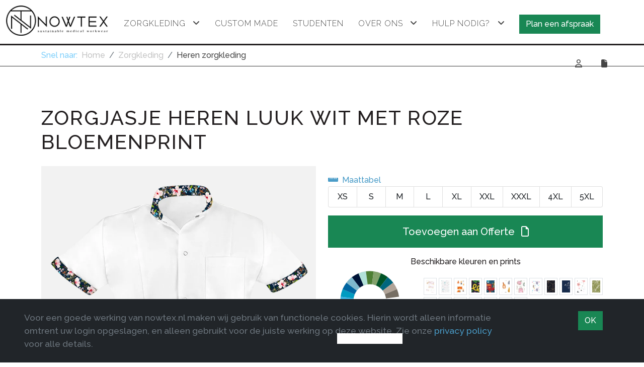

--- FILE ---
content_type: text/html
request_url: https://www.nowtex.nl/zorgkleding/zorgjasje-heren-luuk-wit-met-roze-bloemenprint-nowtex-125060000P021
body_size: 17287
content:

<!--include virtual="/errorpage/_inc_redirects.asp"-->

<!doctype html>
<html lang="nl">

<head>
    <meta charset="utf-8">
    <meta name="viewport" content="width=device-width, initial-scale=1, shrink-to-fit=no">
	<title>Zorgjasje heren luuk wit met roze bloemenprint van Nowtex </title>
	<meta name="description" content="Zorgjasje heren luuk wit met roze bloemenprint van Nowtex . Deze uni zorgjas is geschikt voor zowel heren als dames die werkzaam zijn in de zorgsector.">
	<link rel="canonical" href="https://www.nowtex.nl/zorgkleding/zorgjasje-heren-luuk-wit-met-roze-bloemenprint-nowtex-125060000P021" />
	<link rel="alternate" hreflang="x-default" href="https://www.nowtex.nl/zorgkleding/zorgjasje-heren-luuk-wit-met-roze-bloemenprint-nowtex-125060000P021" />
	<link rel="alternate" hreflang="nl" href="https://www.nowtex.nl/zorgkleding/zorgjasje-heren-luuk-wit-met-roze-bloemenprint-nowtex-125060000P021" />
	<meta property="og:url" content="https://www.nowtex.nl/zorgkleding/zorgjasje-heren-luuk-wit-met-roze-bloemenprint-nowtex-125060000P021" />
	<meta property="og:type" content="website" />
	<meta property="og:title" content="Zorgjasje heren luuk wit met roze bloemenprint van Nowtex " />
	<meta property="og:description" content="Zorgjasje heren luuk wit met roze bloemenprint van Nowtex . Deze uni zorgjas is geschikt voor zowel heren als dames die werkzaam zijn in de zorgsector." />
	<meta property="og:image" content="https://www.nowtex.nl/images/products/zorgjasje-heren-luuk-wit-met-roze-bloemenprint-nowtex-125060000P021.webp" />
	<meta property="fb:app_id" content="966242223397117" />
	<meta itemprop="url" content="https://www.nowtex.nl/zorgkleding/zorgjasje-heren-luuk-wit-met-roze-bloemenprint-nowtex-125060000P021" />
	<meta itemprop="name" content="Zorgjasje heren luuk wit met roze bloemenprint van Nowtex " />
	<meta itemprop="description" content="Zorgjasje heren luuk wit met roze bloemenprint van Nowtex . Deze uni zorgjas is geschikt voor zowel heren als dames die werkzaam zijn in de zorgsector." />
	<meta itemprop="image" content="https://www.nowtex.nl/images/products/zorgjasje-heren-luuk-wit-met-roze-bloemenprint-nowtex-125060000P021.webp" />
	<meta name="twitter:card" content="summary"></meta>
	<meta property="twitter:title" content="Zorgjasje heren luuk wit met roze bloemenprint van Nowtex " />
	<meta property="twitter:description" content="Zorgjasje heren luuk wit met roze bloemenprint van Nowtex . Deze uni zorgjas is geschikt voor zowel heren als dames die werkzaam zijn in de zorgsector." />
	<meta property="twitter:image" content="https://www.nowtex.nl/images/products/zorgjasje-heren-luuk-wit-met-roze-bloemenprint-nowtex-125060000P021.webp" />
	<meta name="robots" content="index, follow">
	<meta name="revisit-after" content="1 month">
	<meta name="rights" content="Nowtex BV">
	<link rel="apple-touch-icon" sizes="57x57" href="/images/icons/apple-icon-57x57.png">
	<link rel="apple-touch-icon" sizes="60x60" href="/images/icons/apple-icon-60x60.png">
	<link rel="apple-touch-icon" sizes="72x72" href="/images/icons/apple-icon-72x72.png">
	<link rel="apple-touch-icon" sizes="76x76" href="/images/icons/apple-icon-76x76.png">
	<link rel="apple-touch-icon" sizes="114x114" href="/images/icons/apple-icon-114x114.png">
	<link rel="apple-touch-icon" sizes="120x120" href="/images/icons/apple-icon-120x120.png">
	<link rel="apple-touch-icon" sizes="144x144" href="/images/icons/apple-icon-144x144.png">
	<link rel="apple-touch-icon" sizes="152x152" href="/images/icons/apple-icon-152x152.png">
	<link rel="apple-touch-icon" sizes="180x180" href="/images/icons/apple-icon-180x180.png">
	<link rel="icon" type="image/png" sizes="192x192"  href="/images/icons/android-icon-192x192.png">
	<link rel="icon" type="image/png" sizes="32x32" href="/images/icons/favicon-32x32.png">
	<link rel="icon" type="image/png" sizes="96x96" href="/images/icons/favicon-96x96.png">
	<link rel="icon" type="image/png" sizes="16x16" href="/images/icons/favicon-16x16.png">
	<meta name="msapplication-TileColor" content="#000000">
	<meta name="msapplication-TileImage" content="/images/icons/ms-icon-144x144.png">
	<meta name="theme-color" content="#000000">
	<link rel="dns-prefetch" href="//cdn.jsdelivr.net" />
	<link rel="dns-prefetch" href="//code.jquery.com" />
	<link rel="dns-prefetch" href="//kit.fontawesome.com" />
	<link href="https://cdn.jsdelivr.net/npm/bootstrap@5.1.2/dist/css/bootstrap.min.css" rel="stylesheet" integrity="sha384-uWxY/CJNBR+1zjPWmfnSnVxwRheevXITnMqoEIeG1LJrdI0GlVs/9cVSyPYXdcSF" crossorigin="anonymous">
<!--	<link href="/css/bootstrap.min.css" rel="stylesheet" type="text/css"> -->
	<script src="https://kit.fontawesome.com/74cc496503.js" crossorigin="anonymous"></script>
	<link rel="stylesheet" href="https://cdn.jsdelivr.net/npm/@fancyapps/ui@4.0/dist/fancybox.css"/>
	<link href="/css/responsive.css?v=5129" rel="stylesheet" type="text/css">
	
<!-- Google Tag Manager -->
<script>(function(w,d,s,l,i){w[l]=w[l]||[];w[l].push({'gtm.start':
new Date().getTime(),event:'gtm.js'});var f=d.getElementsByTagName(s)[0],
j=d.createElement(s),dl=l!='dataLayer'?'&l='+l:'';j.async=true;j.src=
'https://www.googletagmanager.com/gtm.js?id='+i+dl;f.parentNode.insertBefore(j,f);
})(window,document,'script','dataLayer','GTM-MK8MKZK');</script>
<!-- End Google Tag Manager -->
	<link rel="stylesheet" href="https://cdn.jsdelivr.net/npm/@fancyapps/ui@4.0/dist/fancybox.css"/>
	<link href="/css/jquery.colorwheel.css?v=5129" type="text/css" rel="stylesheet">
</head>
<body class="home">
<script type="application/ld+json">
{
  "@context": "https://schema.org/",
  "@graph": [
  {
	  "@type": "BreadcrumbList", 
	  "itemListElement": [{
	    "@type": "ListItem", 
	    "position": 1, 
	    "name": "Home",
	    "item": "https://www.nowtex.nl"  
	  },{
	    "@type": "ListItem", 
	    "position": 2, 
	    "name": "Zorgkleding",
	    "item": "https://www.nowtex.nl/zorgkleding/"  
	  },{
	    "@type": "ListItem", 
	    "position": 3, 
	    "name": "Zorgjasje heren luuk wit met roze bloemenprint van Nowtex ",
	    "item": "https://www.nowtex.nl//zorgkleding/zorgjasje-heren-luuk-wit-met-roze-bloemenprint-nowtex-125060000P021"
	  }]
	},
	{ "@type":"ImageObject","@id":"https://www.nowtex.nl/zorgkleding/zorgjasje-heren-luuk-wit-met-roze-bloemenprint-nowtex-125060000P021/#primaryimage","inLanguage":"nl","url":"https://www.nowtex.nl/images/products/zorgjasje-heren-luuk-wit-met-roze-bloemenprint-nowtex-125060000P021.webp","contentUrl":"https://www.nowtex.nl/images/products/zorgjasje-heren-luuk-wit-met-roze-bloemenprint-nowtex-125060000P021.webp","width":"795","height":"1024","caption":"Zorgjasje heren luuk wit met roze bloemenprint van Nowtex "},
	{
	  "@type": "Product",
	  "name": "Zorgjasje heren luuk wit met roze bloemenprint van Nowtex ",
	  "image": "https://www.nowtex.nl/images/products/zorgjasje-heren-luuk-wit-met-roze-bloemenprint-nowtex-125060000P021.webp",
	  "description": "Zorgjasje heren luuk wit met roze bloemenprint van Nowtex . Deze uni zorgjas is geschikt voor zowel heren als dames die werkzaam zijn in de zorgsector.",
	  "sku": "125060000p021",
	  "mpn": "125060000p021",
	  "brand": {
	    "@type": "Brand",
	    "name": "Nowtex"
	},
  	"offers": {
    "@type": "Offer",
    "url": "https://www.nowtex.nl/zorgkleding/zorgjasje-heren-luuk-wit-met-roze-bloemenprint-nowtex-125060000P021",
    "priceCurrency": "EUR",
    "price": "43.95",
    "priceValidUntil": "2026-03-24",
    "itemCondition": "https://schema.org/NewCondition",
    "availability": "https://schema.org/InStock",
    "seller": {
      "@type": "Organization",
      "name": "Nowtex BV"
    },
    "hasMerchantReturnPolicy": {
      "@type": "MerchantReturnPolicy",
      "applicableCountry": "NL",
      "returnPolicyCategory": "https://schema.org/MerchantReturnFiniteReturnWindow",
      "merchantReturnDays": 30,
      "returnMethod": "https://schema.org/ReturnByMail",
	  "returnFees": "https://schema.org/FreeReturn"
    },
	"shippingDetails":{
	 	"@type": "OfferShippingDetails",
        "deliveryTime": {
            "@type": "ShippingDeliveryTime",
            "businessDays": {
                "@type": "OpeningHoursSpecification",
                "dayOfWeek": [
                    "https://schema.org/Monday",
                    "https://schema.org/Tuesday",
                    "https://schema.org/Wednesday",
                    "https://schema.org/Thursday",
                    "https://schema.org/Friday"
                ]
            },
            "cutoffTime": "15:00:15Z",
            "handlingTime": {
                "@type": "QuantitativeValue",
                "minValue": 1,
                "maxValue": 7,
                "unitCode": "d"
            },
            "transitTime": {
                "@type": "QuantitativeValue",
                "minValue": 1,
                "maxValue": 7,
                "unitCode": "d"
            }
        },
        "shippingRate": {
            "@type": "MonetaryAmount",
            "value": 15.00,
            "currency": "EUR"
        },
		"shippingDestination": {
            "@type": "DefinedRegion",
            "addressCountry": "NL"
        }
	}
  }
}]
}
</script>

	<header class="sticky-top">
		<nav>
		<section id="menubar">
			<div class="container-fluid">
				<div class="row g-0"> 
					<div class="col-8 col-md-2"><a href="/"><img class="img-fluid logo" src="/images/logo-nowtex-black.png" alt="Nowtex duurzame kleding"></a></div>
				
					<div class="d-none d-md-inline col-2 col-md-10 menuitems">
						<div class="mydropdown d-inline-block" rel="zorgkleding">
						<a href="/zorgkleding/" class="dropdown-toggle" id="menu-zorgkleding" role="button" data-bs-toggle="dropdown" aria-expanded="false" title="Zorgkleding">Zorgkleding</a>
							<ul class="dropdown-menu dropdown-menu-light" aria-labelledby="menu-zorgkleding">
					            <li><a class="dropdown-item" href="/zorgkleding/dames/" title="Zorgkleding dames">Zorgkleding dames</a></li>
					            <li><a class="dropdown-item" href="/zorgkleding/heren/" title="Zorgkleding heren">Zorgkleding heren</a></li>
								<li><a class="dropdown-item" href="/zorgkleding/zorgjasjes/" title="Zorgjasjes">Zorgjasjes</a></li>
								<li><a class="dropdown-item" href="/zorgkleding/zorgbroeken/" title="Zorgbroeken">Zorgbroeken</a></li>
								<li><a class="dropdown-item" href="/zorgkleding/labjassen/" title="Labjassen">Labjassen</a></li>
								<li><a class="dropdown-item" href="/zorgkleding/active-stretch/" title="Active stretch zorgkleding">Active Stretch</a></li>
								<li><a class="dropdown-item" href="/zorgkleding/gekleurde-zorgkleding/" title="Gekleurde zorgkleding">Gekleurde zorgkleding</a></li>
					            <li><a class="dropdown-item" href="/zorgkleding/ziekenhuizen/" title="Zorgkleding voor ziekenhuisen">Ziekenhuizen</a></li>
								<li><a class="dropdown-item" href="/zorgkleding/ouderenzorg/" title="Zorgkleding voor ouderenzorg">Ouderenzorg</a></li>
								<li><a class="dropdown-item" href="/zorgkleding/thuiszorg/" title="Zorgkleding voor thuiszorg">Thuiszorg</a></li>
								<li><a class="dropdown-item" href="/zorgkleding/personaliseren/" title="Zorgkleding personaliseren">Personaliseren</a></li>
								<li><a class="dropdown-item" href="/hippe-zorgkleding/" title="Hippe zorgkleding">Hippe zorgkleding</a></li>
								<li><a class="dropdown-item" href="/zorgkleding-leasen/" title="Zorgkleding leasen">Zorgkleding leasen <span class="badge bg-nx-light">nieuw</span></a></li>
					         </ul>
						</div>
						<a href="/custom-made/" title="Custom made" class="">Custom made</a>
<!--						<a href="/showrooms/" title="Showrooms" class="">Showrooms</a>-->
						<a href="/studenten/" title="Studenten">Studenten</a>
						<div class="mydropdown d-inline-block" rel="over-ons">
						<a href="#" class="dropdown-toggle" id="menu-over-ons" role="button" data-bs-toggle="dropdown" aria-expanded="false" title="Over Nowtex">Over ons</a>
							<ul class="dropdown-menu dropdown-menu-light" aria-labelledby="menu-over-ons">
					            <li><a class="dropdown-item" href="/over-ons/" title="Ons verhaal">Ons verhaal</a></li>
								<li><a class="dropdown-item" href="/showrooms/" title="Showrooms">Showrooms</a></li>
					            <li><a class="dropdown-item" href="/atelier-in-nederland/" title="Atelier in Nederland">Atelier in Nederland</a></li>
					            <li><a class="dropdown-item" href="/duurzame-zorgkleding/" title="Duurzame zorgkleding">Duurzaamheid</a></li>
					         </ul>
						</div>
						<div class="mydropdown d-inline-block" rel="service">
						<a href="#" class="dropdown-toggle" id="menu-service" role="button" data-bs-toggle="dropdown" aria-expanded="false" title="Klantenservice">Hulp nodig?</a>
							<ul class="dropdown-menu dropdown-menu-light" aria-labelledby="menu-service">
					            <li><a class="dropdown-item" href="/contact/" title="Contact">Contact</a></li>
					            <li><a class="dropdown-item" href="/verzenden-en-retourneren/" title="Verzenden en retourneren">Verzenden en retourneren</a></li>
					         </ul>
						</div>
						<a href="/contact/" class="btn btn-success btnlike ms-4" title="Plan een afspraak">Plan een afspraak</a>
						<div class="float-end me-5">
						
							<a href="/account/" title="Login"><i class="far fa-user"></i></a>
						
						<a href="/winkelwagen/" class="ps-2 pe-1 py-1 position-relative" title="Overzicht van je artikelen"><i class="fas fa-file me-2"></i><span class="cartcount position-absolute top-0 start-100 translate-middle badge bg-secondary"></span></a>
						</div>
					</div>
				
					<div class="d-md-none col-4 text-end"><a href="/winkelwagen/" class="pe-2 me-2 pt-0"><i class="far fa-2x fa-file me-2 mt-3 float-start"></i><span class="cartcount start-100 badge mt-3 bg-secondary float-start"></span></a>
						<a href="#" id="btnMenu" rel="nofollow noopener" class="btn"><i class="fas fa-ellipsis-v"></i><i class="fas fa-ellipsis-v"></i><i class="fas fa-ellipsis-v"></i></a>
					</div>
				
				</div>
			</div>
		</section>
		</nav>
	</header>
<section id="breadcrumbs"><div class='container'><nav aria-label="breadcrumb"><ol class="breadcrumb"><li class="me-2 text-nx-light">Snel naar:</li><li class="breadcrumb-item sub-item"><a href="/">Home</a></li><li class="breadcrumb-item sub-item"><a href="/zorgkleding/" title="Zorgkleding" rel="noopener noreferrer">Zorgkleding</a></li><li class="breadcrumb-item sub-item active"><a href="/zorgkleding/heren/" title="Heren zorgkleding" rel="noopener noreferrer">Heren zorgkleding</a></li></ol></nav></div></section>

<div class="main">
	<section id="assortiment" class="mb-4">
		<div class="container pb-3 py-md-5">
			<h1 class="text-nx-dark mb-4">zorgjasje heren luuk wit met roze bloemenprint  </h1>
			<article>
				<div class="row">
			<div class="col-12 col-md-6"><a id="lnk125060000" data-fancybox="group125060000" href="/images/products/zorgjasje-heren-luuk-wit-met-roze-bloemenprint-nowtex-125060000P021.webp" title="Zorgjasje heren luuk wit met roze bloemenprint van Nowtex . Deze uni zorgjas is geschikt voor zowel heren als dames die werkzaam zijn in de zorgsector."><div class="bg-light text-center"><img id="img125060000" data-src="/images/products/zorgjasje-heren-luuk-wit-met-roze-bloemenprint-nowtex-125060000P021.webp" class="lazy productimage img-fluid bg-light p-3" alt="Zorgjasje heren luuk wit met roze bloemenprint van Nowtex . Deze uni zorgjas is geschikt voor zowel heren als dames die werkzaam zijn in de zorgsector."></div></a><div class="row g-2 g-md-4 mt-0"><p class="small"><strong>Let op</strong>: Detailfoto's van dit artikel zijn illustratief, in een willekeurige kleur!</p><div class="col-1 col-md-6"><a data-fancybox="group125060000" href="/images/impressions/zorgjas-luuk-achter.webp" title="Zorgjasje heren luuk wit met roze bloemenprint van Nowtex . Deze uni zorgjas is geschikt voor zowel heren als dames die werkzaam zijn in de zorgsector."><div class="bg-light text-center"><img data-src="/images/impressions/zorgjas-luuk-achter.webp" border="0" class="lazy img-fluid" alt="Achterkant"></div></a></div>
<div class="col-1 col-md-6"><a data-fancybox="group125060000" href="/images/impressions/zorgjas-luuk-detail-kraag.webp" title="Zorgjasje heren luuk wit met roze bloemenprint van Nowtex . Deze uni zorgjas is geschikt voor zowel heren als dames die werkzaam zijn in de zorgsector."><div class="bg-light text-center"><img data-src="/images/impressions/zorgjas-luuk-detail-kraag.webp" border="0" class="lazy img-fluid" alt="Detail kraag"></div></a></div>
<div class="col-1 col-md-6"><a data-fancybox="group125060000" href="/images/impressions/zorgjas-luuk-detail-mobiel.webp" title="Zorgjasje heren luuk wit met roze bloemenprint van Nowtex . Deze uni zorgjas is geschikt voor zowel heren als dames die werkzaam zijn in de zorgsector."><div class="bg-light text-center"><img data-src="/images/impressions/zorgjas-luuk-detail-mobiel.webp" border="0" class="lazy img-fluid" alt="Mobiel"></div></a></div>
<div class="col-1 col-md-6"><a data-fancybox="group125060000" href="/images/impressions/zorgjas-luuk-detail-mouwomslag.webp" title="Zorgjasje heren luuk wit met roze bloemenprint van Nowtex . Deze uni zorgjas is geschikt voor zowel heren als dames die werkzaam zijn in de zorgsector."><div class="bg-light text-center"><img data-src="/images/impressions/zorgjas-luuk-detail-mouwomslag.webp" border="0" class="lazy img-fluid" alt="Mouw omslag"></div></a></div>
<div class="col-1 col-md-6"><a data-fancybox="group125060000" href="/images/impressions/zorgjas-luuk-detail-omslag.webp" title="Zorgjasje heren luuk wit met roze bloemenprint van Nowtex . Deze uni zorgjas is geschikt voor zowel heren als dames die werkzaam zijn in de zorgsector."><div class="bg-light text-center"><img data-src="/images/impressions/zorgjas-luuk-detail-omslag.webp" border="0" class="lazy img-fluid" alt="Omslag"></div></a></div>
<div class="col-1 col-md-6"><a data-fancybox="group125060000" href="/images/impressions/zorgjas-luuk-detail-zakken.webp" title="Zorgjasje heren luuk wit met roze bloemenprint van Nowtex . Deze uni zorgjas is geschikt voor zowel heren als dames die werkzaam zijn in de zorgsector."><div class="bg-light text-center"><img data-src="/images/impressions/zorgjas-luuk-detail-zakken.webp" border="0" class="lazy img-fluid" alt="Zakken"></div></a></div>
<div class="col-1 col-md-6"><a data-fancybox="group125060000" href="/images/impressions/zorgjas-luuk-links.webp" title="Zorgjasje heren luuk wit met roze bloemenprint van Nowtex . Deze uni zorgjas is geschikt voor zowel heren als dames die werkzaam zijn in de zorgsector."><div class="bg-light text-center"><img data-src="/images/impressions/zorgjas-luuk-links.webp" border="0" class="lazy img-fluid" alt="Links"></div></a></div>
<div class="col-1 col-md-6"><a data-fancybox="group125060000" href="/images/impressions/zorgjas-luuk-voor.webp" title="Zorgjasje heren luuk wit met roze bloemenprint van Nowtex . Deze uni zorgjas is geschikt voor zowel heren als dames die werkzaam zijn in de zorgsector."><div class="bg-light text-center"><img data-src="/images/impressions/zorgjas-luuk-voor.webp" border="0" class="lazy img-fluid" alt="Voorkant"></div></a></div>
<div class="col-1 col-md-6"><a data-fancybox="group125060000" href="/images/impressions/zorgjas-luuk-zijkant.webp" title="Zorgjasje heren luuk wit met roze bloemenprint van Nowtex . Deze uni zorgjas is geschikt voor zowel heren als dames die werkzaam zijn in de zorgsector."><div class="bg-light text-center"><img data-src="/images/impressions/zorgjas-luuk-zijkant.webp" border="0" class="lazy img-fluid" alt="Zijkant"></div></a></div>
<div class="col-1 col-md-6"><a data-fancybox="group125060000" href="/images/impressions/zorgjas-luuk-zijkant-rechts-model.webp" title="Zorgjasje heren luuk wit met roze bloemenprint van Nowtex . Deze uni zorgjas is geschikt voor zowel heren als dames die werkzaam zijn in de zorgsector."><div class="bg-light text-center"><img data-src="/images/impressions/zorgjas-luuk-zijkant-rechts-model.webp" border="0" class="lazy img-fluid" alt="Zijkant rechts"></div></a></div>
</div></div><div class="col-12 col-md-6 pt-0 pt-md-3"><form id="frmCart"><input type='hidden' name='action' value='add2cart'><input id="selectedSize" type="hidden" name="selSize" value=""><div id="order-area" class="bg-white"><div class="mb-3"><a href="/images/maattabel/1250.png" class="btnMaattabel mb-3" title="Maattabel"><i class="fas fa-ruler-horizontal me-2"></i>Maattabel</a><ul id="sizeSelector" class="list-group list-group-horizontal"><li class="list-group-item w-100 text-center" rel="125060000P021XS">XS</li><li class="list-group-item w-100 text-center" rel="125060000P021S">S</li><li class="list-group-item w-100 text-center" rel="125060000P021M">M</li><li class="list-group-item w-100 text-center" rel="125060000P021L">L</li><li class="list-group-item w-100 text-center" rel="125060000P021XL">XL</li><li class="list-group-item w-100 text-center" rel="125060000P021XXL">XXL</li><li class="list-group-item w-100 text-center" rel="125060000P021XXXL">XXXL</li><li class="list-group-item w-100 text-center" rel="125060000P0214XL">4XL</li><li class="list-group-item w-100 text-center" rel="125060000P0215XL">5XL</li></ul><button id="btnAdd2cart" class="btn btn-lg btn-success py-3 d-block mt-3 w-100">Toevoegen aan Offerte <i class="far fa-file ms-2"></i></button></div></form><div class="text-center">Beschikbare kleuren en prints</div><div class="row"><div class="col-6 col-md-4"><div class="widget mx-md-auto" rel="125060000" lang="direct"></div></div><div class="col-6 col-md-8"><div class="row g-1 mt-3"><div class="col-2 col-md-1 color-outer"><a href="zorgjasje-heren-luuk-wit-met-kraamzorg-ooievaar-nowtex-125060000P001" title="Kraamzorg ooievaar" class="clean" rel="125060000"><div class="color-inner border p-1"><div class="color-filler" style="background-image: url('/images/prints/P001.webp');">&nbsp;</div></div></a></div><div class="col-2 col-md-1 color-outer"><a href="zorgjasje-heren-luuk-wit-met-blauwe-tandarts-kies-nowtex-125060000P002" title="Blauwe tandarts kies" class="clean" rel="125060000"><div class="color-inner border p-1"><div class="color-filler" style="background-image: url('/images/prints/P002.webp');">&nbsp;</div></div></a></div><div class="col-2 col-md-1 color-outer"><a href="zorgjasje-heren-luuk-wit-met-dierenprint-nowtex-125060000P003" title="Dierenprint" class="clean" rel="125060000"><div class="color-inner border p-1"><div class="color-filler" style="background-image: url('/images/prints/P003.webp');">&nbsp;</div></div></a></div><div class="col-2 col-md-1 color-outer"><a href="zorgjasje-heren-luuk-wit-met-gekleurde-strepen-nowtex-125060000P004" title="Gekleurde strepen" class="clean" rel="125060000"><div class="color-inner border p-1"><div class="color-filler" style="background-image: url('/images/prints/P004.webp');">&nbsp;</div></div></a></div><div class="col-2 col-md-1 color-outer"><a href="zorgjasje-heren-luuk-wit-met-kinder-afdeling-nowtex-125060000P005" title="Kinder afdeling" class="clean" rel="125060000"><div class="color-inner border p-1"><div class="color-filler" style="background-image: url('/images/prints/P005.webp');">&nbsp;</div></div></a></div><div class="col-2 col-md-1 color-outer"><a href="zorgjasje-heren-luuk-wit-met-gekleurde-poezen-nowtex-125060000P006" title="Gekleurde poezen" class="clean" rel="125060000"><div class="color-inner border p-1"><div class="color-filler" style="background-image: url('/images/prints/P006.webp');">&nbsp;</div></div></a></div><div class="col-2 col-md-1 color-outer"><a href="zorgjasje-heren-luuk-wit-met-kinder-tandarts-nowtex-125060000P007" title="Kinder tandarts" class="clean" rel="125060000"><div class="color-inner border p-1"><div class="color-filler" style="background-image: url('/images/prints/P007.webp');">&nbsp;</div></div></a></div><div class="col-2 col-md-1 color-outer"><a href="zorgjasje-heren-luuk-wit-met-paarse-beertjes-nowtex-125060000P008" title="Paarse beertjes" class="clean" rel="125060000"><div class="color-inner border p-1"><div class="color-filler" style="background-image: url('/images/prints/P008.webp');">&nbsp;</div></div></a></div><div class="col-2 col-md-1 color-outer"><a href="zorgjasje-heren-luuk-wit-met-abstract-accent-nowtex-125060000P011" title="Abstract accent" class="clean" rel="125060000"><div class="color-inner border p-1"><div class="color-filler" style="background-image: url('/images/prints/P011.webp');">&nbsp;</div></div></a></div><div class="col-2 col-md-1 color-outer"><a href="zorgjasje-heren-luuk-wit-met-blauwe-bloemenprint-nowtex-125060000P012" title="Blauwe bloemenprint" class="clean" rel="125060000"><div class="color-inner border p-1"><div class="color-filler" style="background-image: url('/images/prints/P012.webp');">&nbsp;</div></div></a></div><div class="col-2 col-md-1 color-outer"><a href="zorgjasje-heren-luuk-wit-met-kraamzorg-sterren-nowtex-125060000P013" title="Kraamzorg sterren" class="clean" rel="125060000"><div class="color-inner border p-1"><div class="color-filler" style="background-image: url('/images/prints/P013.webp');">&nbsp;</div></div></a></div><div class="col-2 col-md-1 color-outer"><a href="zorgjasje-heren-luuk-wit-met-groen-bladmotief-nowtex-125060000P014" title="Groen bladmotief" class="clean" rel="125060000"><div class="color-inner border p-1"><div class="color-filler" style="background-image: url('/images/prints/P014.webp');">&nbsp;</div></div></a></div><div class="col-2 col-md-1 color-outer"><a href="zorgjasje-heren-luuk-wit-met-contrasterende-bloemenprint-nowtex-125060000P015" title="Contrasterende bloemenprint" class="clean" rel="125060000"><div class="color-inner border p-1"><div class="color-filler" style="background-image: url('/images/prints/P015.webp');">&nbsp;</div></div></a></div><div class="col-2 col-md-1 color-outer"><a href="zorgjasje-heren-luuk-wit-met-kinderafdeling-cartoons-nowtex-125060000P016" title="Kinderafdeling cartoons" class="clean" rel="125060000"><div class="color-inner border p-1"><div class="color-filler" style="background-image: url('/images/prints/P016.webp');">&nbsp;</div></div></a></div><div class="col-2 col-md-1 color-outer"><a href="zorgjasje-heren-luuk-wit-met-oranje-stippen-nowtex-125060000P017" title="Oranje stippen" class="clean" rel="125060000"><div class="color-inner border p-1"><div class="color-filler" style="background-image: url('/images/prints/P017.webp');">&nbsp;</div></div></a></div><div class="col-2 col-md-1 color-outer"><a href="zorgjasje-heren-luuk-wit-met-zwart-gele-panterprint-nowtex-125060000P018" title="Zwart gele panterprint" class="clean" rel="125060000"><div class="color-inner border p-1"><div class="color-filler" style="background-image: url('/images/prints/P018.webp');">&nbsp;</div></div></a></div><div class="col-2 col-md-1 color-outer"><a href="zorgjasje-heren-luuk-wit-met-blauw-wit-motief-nowtex-125060000P019" title="Blauw wit motief" class="clean" rel="125060000"><div class="color-inner border p-1"><div class="color-filler" style="background-image: url('/images/prints/P019.webp');">&nbsp;</div></div></a></div><div class="col-2 col-md-1 color-outer"><a href="zorgjasje-heren-luuk-wit-met-bruine-dierenpootjes-nowtex-125060000P020" title="Bruine dierenpootjes" class="clean" rel="125060000"><div class="color-inner border p-1"><div class="color-filler" style="background-image: url('/images/prints/P020.webp');">&nbsp;</div></div></a></div><div class="col-2 col-md-1 color-outer"><a href="zorgjasje-heren-luuk-wit-met-roze-bloemenprint-nowtex-125060000P021" title="Roze bloemenprint" class="clean" rel="125060000"><div class="color-inner border p-1"><div class="color-filler" style="background-image: url('/images/prints/P021.webp');">&nbsp;</div></div></a></div></div></div></div><h6 class="clicked mt-4" rel="beschrijving">Beschrijving</h6><p class="showpart p-md-3" rel="beschrijving">Deze uni zorgjas is geschikt voor zowel heren als dames die werkzaam zijn in de zorgsector. De regular pasvorm en de opstaande kraag zorgen voor een elegante uitstraling terwijl de contrasten met een roze bloemenprint accent of print in de kraag en omslag van de mouwen de jas een speelse touch geeft.  De jas is eventueel ook verkrijgbaar met kleuraccenten, print, of logo naar keuze zodat het kledingstuk nog beter aansluit op uw huisstijl. Het borstzakje en de 2 steekzakken bieden genoeg opbergruimte voor al jouw benodigdheden, terwijl de telefoonzak ervoor zorgt dat je jouw telefoon altijd bij de hand hebt.
 
De drukknopen maken het gemakkelijk om de jas aan en uit te trekken en geven de jas een moderne uitstraling. De jas is gemaakt van hoogwaardig  materiaal en is gemakkelijk te wassen en te onderhouden.
 
Met deze zorgjas voorzien van  accent(en) ben je niet alleen stijlvol gekleed, maar ook praktisch en comfortabel tijdens het uitvoeren van jouw belangrijke werkzaamheden in de zorg. <div class="propbox ms-md-3" style="background-image:url('/images/properties/assembleren.png');"><h4>Geassembleerd in Nederland!</h4><p>Onze zorgkleding wordt met liefde geassembleerd in ons eigen atelier in Leeuwarden</p></div></p><h6 class="" rel="kwaliteit">Kwaliteit</h6><p class="showpart d-none p-md-3" rel="kwaliteit"><strong>65% Polyester / 35% Katoen</strong><h6 class="" rel="duurzaam">Duurzaamheid</h6><p class="showpart d-none p-md-3" rel="duurzaam">Bij Nowtex streven we naar <strong>duurzaamheid in elk aspect van ons bedrijf</strong>.<br>We zijn trots op ons <u>eigen atelier in Leeuwarden</u>, waar we producten met zorg en vakmanschap samenstellen. Door intern te assembleren, minimaliseren we onnodige voorraad, transport en <strong>verminderen we onze ecologische voetafdruk</strong>. Bovendien is een belangrijk deel van onze collectie vervaardigd uit <u>gerecyclede materialen</u>. Dit stelt ons in staat om waardevolle grondstoffen te hergebruiken en zo bij te dragen aan een circulaire economie.<br>Bij Nowtex geloven we dat <u>duurzaamheid en kwaliteit hand in hand gaan</u>, en we blijven streven naar innovatieve manieren om onze ecologische impact te verminderen.<br><br>Lees alles over onze inzet voor recycling en opvatting over duurzaamheid op de pagina <a href="/duurzame-zorgkleding/" title="Duurzame zorgkleding">Duurzame zorgkleding</a></p><h6 class="clicked" rel="eigenschappen">Producteigenschappen</h6><div class="showpart p-md-3" rel="eigenschappen"><div class="propbox" style="background-image:url('/images/properties/breathable.png');"><h4>Breathable</h4><p>Ademende materialen zorgen voor een goede vochtregulering</p></div><div class="propbox" style="background-image:url('/images/properties/sustainable.png');"><h4>Sustainable</h4><p>Dit kledingstuk is gemaakt van gerecyclede en/of biologische materialen</p></div><div class="propbox" style="background-image:url('/images/properties/strength.png');"><h4>Strength</h4><p>Dit product is zeer sterk en slijtvast</p></div><div class="propbox" style="background-image:url('/images/properties/wasbaar-60.png');"><h4>Wash at or below 60°C</h4><p>Wasbaar op 60 graden, normaal programma</p></div><div class="propbox" style="background-image:url('/images/properties/droger-hoog.png');"><h4>Tumble drying high temperature</h4><p>Geschikt voor droogtrommel hoge temperatuur</p></div><div class="propbox" style="background-image:url('/images/properties/niet-bleken.png');"><h4>Do not bleach</h4><p>Dit product is niet geschikt voor bleken</p></div><div class="propbox" style="background-image:url('/images/properties/prof-reiniging.png');"><h4>Dry clean PCE only</h4><p>Kan chemisch gereinigd worden</p></div><div class="propbox" style="background-image:url('/images/properties/strijken-warm.png');"><h4>Iron at medium temperature</h4><p>Dit product is geschikt voor strijken op maximaal 150 graden C</p></div></div><h6 class="" rel="verzending">Verzenden &amp; Retourneren</h6><p class="showpart d-none p-md-3" rel="verzending">Voor het verwerken en verzenden van uw artikelen berekenen wij een vast bedrag per zending.<br><br>Wanneer het product voldoende op voorraad is, wordt het binnen 3 werkdagen verstuurd.Wanneer u een geassembleerd product besteld, bedraagt de levertijd ongeveer 2 weken. Dit komt doordat het product na bestelling wordt geassembleerd in ons eigen atelier in Leeuwarden.<br><br>U heeft het recht om een bestelling binnen 14 dagen te retourneren. Het retourneren van een bestelling kan enkel na akkoord van Nowtex B.V. en is uw eigen verantwoordelijkheid. <strong>Gepersonaliseerde artikelen kunnen niet geretourneerd worden</strong>.<br><br>Kijk voor alle informatie over zendingen en retouren op onze service pagina <a href="/verzenden-en-retourneren/" title="Verzenden en retourneren">verzenden en retourneren</a>.</p></div>
				</div>
			</article>
		</div>
	</section>
	

<!-- Modal -->
<div class="modal fade" id="mdlMaattabel" tabindex="-1" aria-labelledby="mdlMaattabel" aria-hidden="true">
  <div class="modal-dialog modal-lg">
    <div class="modal-content">
      <div class="modal-header">
        <h5 class="modal-title">Maattabel</h5>
        <button type="button" class="btn-close" data-bs-dismiss="modal" aria-label="Sluiten"></button>
      </div>
      <div class="modal-body"><img src="" id="imgMaattabel" class="img-fluid" alt="Maattabel" title="Maattabel"></div>
<!--      <div class="modal-footer">
        <button type="button" class="btn btn-secondary" data-bs-dismiss="modal">Close</button>
        <button type="button" class="btn btn-primary">Save changes</button>
      </div>-->
    </div>
  </div>
</div>

	<footer>
		<div class="container">
			<div class="row">
				<div class="col-6 col-md-4">
					<h6>Navigatie</h6>
					<a href="/">Home</a>
					<a href="/downloads/nowtex-brochure.pdf" target="_blank" rel="nofollow noopener noreferrer">Nowtex Brochure (PDF - 66Mb)</a>
					<a href="/contact/" title="Contact">Contact</a>
					<br>
					<a href="/privacy-policy/">Privacy Policy</a>
					<a href="/algemene-voorwaarden-Nowtex.pdf" target="_blank" rel="nofollow noopener noreferrer">Algemene voorwaarden</a>
				</div>
				<div class="col-6 col-md-4">
					<h6>NOWTEX B.V.</h6>
					<div class="sectie">
						<i class="fas fa-map-marker-alt"></i>
						Orionweg 24<br>
						8938 AH Leeuwarden
					</div>
					<div class="sectie">
						<i class="fas fa-phone"></i><a href="tel:0031850702866">085 070 28 66</a>
					</div>
					<div class="sectie">
						<i class="fas fa-envelope"></i><a href="mailto:sales@nowtex.nl">sales@nowtex.nl</a>
					</div>
					<hr>
					<div class="sectie">
						<i class="fas fa-building"></i>
						KVK nr. 78177561<br>
						BTW/VAT nr. NL861291621B01
					</div>
				</div>
				<div class="col-12 col-md-4 text-md-end">
					<h6>Copyrights &copy; 2026</h6>
					<p>Teksten, afbeeldingen en documenten op deze website zijn eigendom van NOWTEX B.V. en auteursrechtelijk beschermd. Verveelvuldiging hiervan is zonder toestemming van NOWTEX B.V. niet toegestaan.</p>
					<p class="mt-4"><a href="https://www.headnets.nl/zakelijke-website-laten-maken/" title="Website laten maken" target="_blank" rel="noopener follow">Website laten maken</a> door <a href="https://www.headnets.nl/seo-specialist-regio-alkmaar/" title="SEO specialist regio Alkmaar" target="_blank" rel="noopener follow">SEO specialist</a></p>
				</div>
			</div>
		</div>
	</footer>


	<section id="cookok">
	<div class="container-fluid py-4 bg-dark text-secondary">
		<div class="row">
			<div class="col-12 col-md-10 px-5">Voor een goede werking van nowtex.nl maken wij gebruik van functionele cookies. Hierin wordt alleen informatie omtrent uw login opgeslagen, en alleen gebruikt voor de juiste werking op deze website. Zie onze <a href="/privacy-policy/">privacy policy</a> voor alle details.</div>
			<div class="col-12 col-md-2 text-center"><a href="#" id="btnCookOK" class="btn btn-success mt-3 mt-md-0">OK</a></div>
		</div>
	</div>
</section>
<div class="modal fade" id="cartModal" tabindex="-1" aria-labelledby="cartModalLabel" aria-hidden="true">
  <div class="modal-dialog">
    <div class="modal-content">
      <div class="modal-header bg-nx-dark">
        <h5 class="modal-title" id="cartModalLabel">Artikel is toegevoegd aan uw offerte</h5>
      </div>
      <div class="modal-body">U kunt nu uw offerte aanvragen of nog even verder kijken in ons assortiment.</div>
      <div class="modal-footer w-100">
	  	<div class="w-100 text-left">
			<button type="button" class="btn btn-light hidden-xs" data-bs-dismiss="modal"><i class="fa fa-chevron-right" aria-hidden="true"></i>&nbsp;Verder kijken</button>
        	<a href="/winkelwagen/" role="button" class="btn btn-success float-end"><i class="far fa-file"></i> Offerte bekijken</a>
		</div>
      </div>
    </div>
  </div>
</div>

<div class="modal fade" id="mdlLogin" tabindex="-1" aria-labelledby="mdlLoginLabel" aria-hidden="true">
  <div class="modal-dialog">
  	<form id="frmLogin"><input type="hidden" name="identifier" value="390952103"><input type="hidden" name="action" value="login">
    <div class="modal-content">
      <div class="modal-header bg-nx-light">
        <h5 class="modal-title" id="mdlLoginLabel">Login op je account</h5>
      </div>
      <div class="modal-body"><p>Login op je account met je emailadres en wachtwoord.</p>
	  		<div class="row">
				<div class="col-12">
					<div class="form-floating mb-2">
					<input type="email" class="form-control" required value="" name="emllogin" id="em11ogin" maxlength="200" tabindex="1">
					<label for="em11ogin">Emailadres *</label>
				</div>
				<div class="col-12 mb-3">
					<div class="form-floating mb-3">
					<input type="Password" class="form-control" required value="" name="emlpword" id="pwlogin" maxlength="50" tabindex="2">
					<label for="pwlogin">Wachtwoord *</label>
				</div>
				<div id="msgFalse" class="col-12 mb-3 d-none alert alert-danger">
					<i class="fas fa-times me-2"></i><strong>Geen account gevonden</strong>!<br>Combinatie van emailadres en wachtwoord is niet juist.
				</div>
				<div class="col-12 mb-3">
					<!--<a href="/wachtwoord-vergeten/">Wachtwoord vergeten?</a>-->
				</div>
			</div>
	  </div>
      <div class="modal-footer w-100">
	  	<div class="w-100 text-left">
			<button type="button" class="btn btn-outline-dark hidden-xs" data-bs-dismiss="modal"><i class="fa fa-chevron-right" aria-hidden="true"></i>&nbsp;Annuleren</button>
        	<button type="Submit" class="float-end btn btn-light" id="btnLogin"><i class="fa fa-chevron-right" aria-hidden="true"></i>&nbsp;Login</button>
		</div>
      </div>
    </div>
	</form>
  </div>
</div>

</div>

<script src="https://code.jquery.com/jquery-3.6.0.min.js" integrity="sha256-/xUj+3OJU5yExlq6GSYGSHk7tPXikynS7ogEvDej/m4=" crossorigin="anonymous"></script>
<script src="https://cdn.jsdelivr.net/npm/bootstrap@5.1.2/dist/js/bootstrap.bundle.min.js" integrity="sha384-kQtW33rZJAHjgefvhyyzcGF3C5TFyBQBA13V1RKPf4uH+bwyzQxZ6CmMZHmNBEfJ" crossorigin="anonymous"></script>
<script src="https://cdn.jsdelivr.net/npm/@fancyapps/ui@4.0/dist/fancybox.umd.js"></script>
<script type="text/javascript" src="//cdn.jsdelivr.net/gh/dkern/jquery.lazy@1.7.10/jquery.lazy.min.js"></script>
<script type="text/javascript" src="//cdn.jsdelivr.net/gh/dkern/jquery.lazy@1.7.10/jquery.lazy.plugins.min.js"></script>
<script src="/js/jquery.own.js?v=5129"></script>


<script src="https://cdn.jsdelivr.net/npm/@fancyapps/ui@4.0/dist/fancybox.umd.js"></script>
<script src="/js/jquery.colorwheel.js?v=5129"></script>
<script>
$(document).ready(function() {
	$(document).on("click", "section#assortiment h6", function() {
 		$(this).toggleClass("clicked");
		$(".showpart[rel='" + $(this).attr("rel") + "']").toggleClass("d-none");
	});
$(".widget[rel='125060000']").colorwheel('init', ['FFFFFF$Wit$zorgjasje-heren-luuk-wit-met-wit-nowtex-1250600000000','FCBF00$Okergeel$zorgjasje-heren-luuk-wit-met-okergeel-nowtex-1250600000010','E63020$Oranje$zorgjasje-heren-luuk-wit-met-oranje-nowtex-1250600000011','9E1735$Rood$zorgjasje-heren-luuk-wit-met-rood-nowtex-1250600000012','EB0045$Oriental roze$zorgjasje-heren-luuk-wit-met-oriental-roze-nowtex-1250600000013','7E052E$Bordeaux rood$zorgjasje-heren-luuk-wit-met-bordeaux-rood-nowtex-1250600000014','E5006B$Fuchsia$zorgjasje-heren-luuk-wit-met-fuchsia-nowtex-1250600000017','DBB5CF$Lichtroze$zorgjasje-heren-luuk-wit-met-lichtroze-nowtex-1250600000021','483243$Aubergine$zorgjasje-heren-luuk-wit-met-aubergine-nowtex-1250600000024','461D6C$Paars$zorgjasje-heren-luuk-wit-met-paars-nowtex-1250600000025','A196BE$Lila$zorgjasje-heren-luuk-wit-met-lila-nowtex-1250600000026','98C6E7$Lichtblauw$zorgjasje-heren-luuk-wit-met-lichtblauw-nowtex-1250600000028','3CB4E5$Azure blauw$zorgjasje-heren-luuk-wit-met-azure-blauw-nowtex-1250600000030','009BC1$Turquoise$zorgjasje-heren-luuk-wit-met-turquoise-nowtex-1250600000031','0065A1$Koningsblauw$zorgjasje-heren-luuk-wit-met-koningsblauw-nowtex-1250600000032','7EB8CD$Oceaanblauw$zorgjasje-heren-luuk-wit-met-oceaanblauw-nowtex-1250600000033','001437$Navy$zorgjasje-heren-luuk-wit-met-navy-nowtex-1250600000034','B2E1D8$Mint groen$zorgjasje-heren-luuk-wit-met-mint-groen-nowtex-1250600000045','4D7F34$Appelgroen$zorgjasje-heren-luuk-wit-met-appelgroen-nowtex-1250600000047','82A26B$Bladgroen$zorgjasje-heren-luuk-wit-met-bladgroen-nowtex-1250600000049','005326$Groen$zorgjasje-heren-luuk-wit-met-groen-nowtex-1250600000051','00667E$Petrol$zorgjasje-heren-luuk-wit-met-petrol-nowtex-1250600000053','B0A397$Ecru$zorgjasje-heren-luuk-wit-met-ecru-nowtex-1250600000073','766E63$Taupe$zorgjasje-heren-luuk-wit-met-taupe-nowtex-1250600000075'], '');
$(".widget[rel='125060000'] .segment path[fill='']").trigger("click");

});
</script>
</body>

</html>


--- FILE ---
content_type: text/css
request_url: https://www.nowtex.nl/css/responsive.css?v=5129
body_size: 5358
content:
@import url('https://fonts.googleapis.com/css2?family=Raleway:wght@200;300;500;600;800&display=swap');

:root {
	--nx-background: #FFFFFF;
	--nx-dark: #231F20;
	--nx-light: #7DCFFB;
	--nx-dlight: #4A9cc8;
	--nx-lgreen: #81B91D;
	--nx-green: #00AA00;
	--topbar-height: 40px;
	--menubar-height: 80px;
	--menubar-height-xs: 50px;
	--slide-height: 740px;
	--slide-height-xs: 400px;
}

html, body { font-family: 'Raleway', sans-serif; background: var(--nx-background); color: var(--nx-dark); }

a { color: var(--nx-dlight); text-decoration: none; }
a.clean { text-decoration: none !important; }
a.target { scroll-margin-top: 80px; }
.btn { border-radius: 0 !important; }
strong { font-weight: 600; }

.btn-outline-dark { border: 1px solid var(--nx-dark); color: var(--nx-dark);} 
.btn-outline-dark:hover { color: #f2f2f2; background-color: var(--nx-dark); }
.btn-dark { border: 1px solid var(--nx-dark); background-color: var(--nx-dark); color: #f2f2f2;} 
.btn-dark:hover { background-color: #f2f2f2; color: var(--nx-dark); }
.btn-outline-light { border: 1px solid var(--nx-light); color: var(--nx-light);} 
.btn-outline-light:hover { color: #f2f2f2; background-color: var(--nx-light); }
.btn-light { border: 1px solid var(--nx-light); color: #343434; background-color: var(--nx-light);} 
.btn-light:hover { border-color: var(--nx-light); color: #ffffff; background-color: var(--nx-dark);  }
.btn-light:disabled { color: #000; background-color: #f2f2f2; border-color: #343434; }

#processing { position: absolute; z-index: 99999; top:0;width:100%; height:100%; background-color:rgba(255,255,255,0.8); padding-top: calc(25% - 35px); padding-left: calc(50% - 35px); }

.vodiapicker {  display: none; }
#a{  padding-left: 0px;}
#a img, .btn-select img{  width: 12px;}
#a li{  list-style: none;  padding-top: 2px;  padding-bottom: 2px;}
#a li:hover{ background-color: #F4F3F3; cursor: pointer;}
#a li img{ margin: 2px 10px 2px 5px; height: 20px; width: auto;}
#a li span, .btn-select li span{  margin-left: 30px;}
#a li a { color: inherit; text-decoration: none;}
/* item list */
.b{  display: none;  width: 100%;  max-width: 350px;  box-shadow: 0 6px 12px rgba(0,0,0,.175);  border: 1px solid rgba(0,0,0,.15);  border-radius: 5px; background-color: #FFFFFF; }
.open{  display: show !important; position: absolute; z-index: 999;}
.btn-select{  text-align: left; padding-left: 12px;margin-top: 10px;  width: 100%;  max-width: 350px;  height: 34px;  border-radius: 5px;  background-color: #fff;  border: 1px solid #ccc; }
.btn-select li{  list-style: none;  float: left;  padding-bottom: 0px;}
.btn-select:hover li{  margin-left: 0px;}
.btn-select:hover{  background-color: #F4F3F3; border: 1px solid transparent;  box-shadow: inset 0 0px 0px 1px #ccc; cursor: pointer;}
.btn-select:focus{   outline:none;}
.print-select{  }

.text-nx-dark { color: var(--nx-dark) !important; }
.text-nx-light { color: var(--nx-light) !important; }
.text-nx-gray { color: #a0a0a0; }
.text-gradient { background: -webkit-linear-gradient(180deg, rgba(18,7,205,1) 0%, rgba(10,121,9,1) 30%, rgba(242,255,0,1) 67%, rgba(255,20,0,1) 100%);-webkit-background-clip: text; -webkit-text-fill-color: transparent; }
.bg-nx-dark { background-color: var(--nx-dark) !important; color: #f2f2f2; }
.bg-nx-light { background-color: var(--nx-light) !important; color: #f2f2f2; }
.bg-light { background-color: #f2f2f2 !important; }
h1, .h1, h2, .h2, h3, .h3 { letter-spacing: 2px; text-transform: uppercase; font-weight: 400;}
.ft-upper { text-transform: uppercase; letter-spacing: 1px; }
.card { border-color: var(--nx-dark); border-radius: 0;}
.card-img-top { max-height: 100px; width: auto !important; }
section#zorgkleding .card-img-top { max-height: none !important; }

.form-floating > label { font-size: 0.85rem !important;}
#frmOrder .dpd { background-image: url('/images/icons/dpd.png'); background-repeat: no-repeat; background-size: 80px 80px; width:80px; height:30px; background-position: center center; margin-top: -5px; }
#frmOrder .ideal { background-image: url('/images/icons/ideal.png'); background-repeat: no-repeat; background-size: auto 40px; width:50px; height:40px; background-position: center center; margin-top: -15px; }

/* The side navigation menu */
.sidenav { height: 100%;  width: 0; position: fixed; z-index: 1030; top: 0; right: 0; background-color: rgb(0, 0, 0, 0.95); overflow-x: hidden; padding-top: 50px; transition: 0.5s;box-shadow: 0.5rem 0 1rem rgba(0,0,0,.35)!important; }
.sidenav .linkbox a { padding: 8px 8px 8px 25px; text-decoration: none; font-size: 16px; color: #a2a2a2; display: block; transition: 0.3s; text-transform: uppercase; letter-spacing: 1px; }
.sidenav .linkbox a.small { font-size: 0.9rem; }
.sidenav a:hover { color: #f1f1f1; }
.sidenav.menuopen { width:90%; }
.sidenav .closebtn { position: absolute; top: 0; right: 25px; font-size: 36px !important; margin-left: 50px;}
.sidenav .indent { padding-left: 25px; color: #f2f2f2; }
.sidenav .indent i { margin-top: 5px; }

section#topbar { background-color: var(--nx-dark); color: #f2f2f2; height: var(--topbar-height); line-height: var(--topbar-height);}
section#cookok { position: fixed; width:100%; bottom: 0px;font-size: 1.1rem;}

section#menubar { height: calc(var(--menubar-height) + 10px); line-height: var(--menubar-height);  border-bottom: 3px solid var(--nx-dark); background-color: #FFFFFF;}
section#menubar #btnMenu { height: calc(var(--menubar-height-xs) - 15px); border: 1px solid #e0e0e0; margin-top:5px; width: calc(var(--menubar-height-xs) - 15px); padding: 0.35rem 0.25rem; border-color: #000000; color: var(--nx-light); background-color: #ffffff;}
section#menubar #btnMenu i:nth-of-type(2) { margin: 0 1px; }
section#menubar h2 { margin-top:10px;font-weight:normal; font-size: 22px; }
section#menubar h3 { font-weight:normal; font-size: 18px; }
section#menubar a, section#menubar a:hover { text-decoration:none; }
section#menubar .menuitems { margin-top: 7px; }
section#menubar .menuitems a:not(.btnlike) { color: #454545; text-transform: uppercase; margin-left: 25px; letter-spacing: 1px; font-weight: 300;}
section#menubar .menuitems a.active:not(.btnlike) { font-weight: bold; border-bottom: 2px solid #787878; color: #000000;} 
section#menubar .menuitems a:hover:not(.btnlike) { color: #000000; border-bottom: 2px solid #787878; }
section#menubar .menuitems .dropdown-toggle:after { font-family: "Font Awesome 5 Free";  content: "\f107"; font-weight: 600; padding-left:10px; margin-top:-2px; float:right; }
section#menubar .menuitems .dropdown-toggle:after {  border: none; }
section#menubar .menuitems .dropdown-menu { border:0; border-radius:0; margin: 3px 0 0 20px; min-width: 250px !important; }
section#menubar .menuitems .dropdown-menu a.dropdown-item { font-weight: 300; padding-left:1rem; margin-left:0; line-height: 35px; }
section#menubar .menuitems .dropdown-menu a.dropdown-item:before {  font-family: "Font Awesome 5 Free";  content: "\f1ce"; font-weight: 600; padding-right: 10px; color: var(--nx-light); }
section#menubar .menuitems .dropdown-menu a.dropdown-item:hover { border-bottom: 0; }

header.scrolling > nav section#menubar { height: calc(var(--menubar-height) - 20px); line-height: var(--menubar-height) - 30px; background-color: #000000;}
header.scrolling > nav section#menubar img.logo { height: calc(var(--menubar-height) - 40px); margin-top: 10px; }
header.scrolling > nav section#menubar .menuitems { margin-top: 18px; }
header.scrolling > nav section#menubar #btnMenu { margin-top: 15px; }
header.scrolling > nav section#menubar a:not(.btnlike) { color: #c0c0c0; }
header.scrolling > nav section#menubar .menuitems a.active:not(.btnlike) { color: #FFFFFF;} 
header.scrolling > nav section#menubar .menuitems a:hover:not(.btnlike) { color: #FFFFFF; border-bottom: 2px solid #787878; }
header.scrolling > nav section#menubar .menuitems .dropdown-menu a:hover { color: #000000;}
header.scrolling > nav section#menubar .menuitems a i { color: var(--nx-light) !important; }
header > nav section#menubar, header > section#menubar img.logo, header > section#menubar .menuitems, header > section#menubar .menuitems a { -webkit-transition: all 0.5s ease-in-out;
    -moz-transition: all 0.3s ease-in-out;
    -o-transition: all 0.3s ease-in-out;
    -ms-transition: all 0.3s ease-in-out;
    transition: all 0.3s ease-in-out; }
header.scrolling > nav section#menubar .menuitems .dropdown-menu { margin: 18px 0 0 20px;}

section.videobar { }
section.videobar .video-container { width: 100%; position: relative; aspect-ratio: 16/5.83; background-color: #000000; }
section.videobar .video-container video {width: 100%;height: 100%;position: absolute;object-fit: cover; z-index: 0;}
section.videobar .video-container .caption { z-index: 1; position: relative; text-align: center; color: #dc0000; top: 75%; }

section#slidebar {  }
section#slidebar .trigger{ width:100%; aspect-ratio: 16/5.83; background-repeat: no-repeat; background-size: cover; background-image: url('/images/sliders/duurzame-medische-kleding-nowtex.jpg'); background-position: center; }
section#slidebar h3 { font-weight:normal; font-size: 18px; }

section#slidebar .trigger.prod{ background-image: url('/images/sliders/nowtex-assortiment.jpg'); }
section#slidebar .trigger.custom{ background-image: url('/images/sliders/custom-kleding.jpg'); }
section#slidebar .trigger.duurzaam{ background-image: url('/images/sliders/duurzame-circulaire-kleding.jpg'); }
section#slidebar .trigger.contact{ background-image: url('/images/sliders/contact.jpg'); }
section#slidebar .trigger.custommade{ background-image: url('/images/sliders/custom-made.jpg'); }
section#slidebar .trigger.ziekenhuizen{ background-image: url('/images/sliders/zorgkleding-ziekenhuizen.jpg'); }
section#slidebar .trigger.duurzaamheid{ background-image: url('/images/sliders/duurzame-zorgkleding.jpg'); }
section#slidebar .trigger.personaliseren{ background-image: url('/images/sliders/zorgkleding-personaliseren.jpg'); }
section#slidebar .trigger.dealers{ background-image: url('/images/sliders/dealers.jpg'); }
section#slidebar .trigger.nowtex{ background-image: url('/images/sliders/nowtex.jpg');background-position: top; }
section#slidebar .trigger.atelier{ background-image: url('/images/sliders/atelier.jpg'); }
section#slidebar .trigger.verzenden{ background-image: url('/images/sliders/verzenden.jpg'); }
section#slidebar .trigger.hippe-zorgkleding{ background-image: url('/images/sliders/hippe-zorgkleding.jpg'); }
section#slidebar .trigger.ouderenzorg{ background-image: url('/images/sliders/ouderenzorg.jpg'); }
section#slidebar .trigger.thuiszorg{ background-image: url('/images/sliders/thuiszorg.jpg'); }
section#slidebar .trigger.mcw{ background-image: url('/images/sliders/medisch-centrum-west.jpg'); }

section#marketing img { max-width: 250px; }

section#breadcrumbs { padding: 8px 0; border-bottom:1px solid #f2f2f2; }
section#breadcrumbs nav ol.breadcrumb { margin-bottom: 0; }
section#breadcrumbs nav ol.breadcrumb li.sub-item a { color: #c3c3c3 !important; }
section#breadcrumbs nav ol.breadcrumb li.sub-item.active a { color: #454545 !important; }

section#assortiment { padding-top:30px; border-top: 1px solid #434343;} 
section#assortiment .color-outer { cursor: pointer; }
section#assortiment h2 { font-size: 1.2rem; font-weight: 800; padding-bottom: 12px; }
section#assortiment h6 { font-size: 0.9rem; text-transform: uppercase; letter-spacing: 3px; font-weight: 300; border-bottom: 1px solid #c0c0c0; padding: 6px 0; cursor: pointer; }
section#assortiment h6:after { content: "+"; font-size: 1.8rem;font-weight:200; padding-right:10px; margin-top:-6px; float:right; }
section#assortiment h6.clicked:after { content: "-"; margin-top: -8px; }
section#assortiment .color-outer:hover > .color-inner { border: 1px solid #121212 !important; }
section#assortiment .color-inner { padding: 2px; }
section#assortiment .color-inner .color-filler { background-repeat: no-repeat; background-size: cover; }
section#assortiment article p.artomschrijving { min-height: 120px; }
section#assortiment ul#sizeSelector li { cursor: pointer; }
section#assortiment ul#sizeSelector li:hover { background-color: #f2f2f2; }
section#assortiment ul#sizeSelector li.selected { background-color: var(--nx-light); color: #ffffff; }
section#assortiment .propbox { min-height: 60px; padding: 5px 0 0 80px; margin-bottom: 15px; background-repeat: no-repeat; background-size: 60px 60px; background-position: center left;}
section#assortiment .propbox h4 { font-size: 16px; color: var(--nx-light); text-transform: uppercase; letter-spacing: 2px; }
section#assortiment .propbox p { font-size: 12px; color: #ababab; letter-spacing: 0.5px; }

.call { background-color: #81B91D; color: #f2f2f2; }

footer { background-color: #121212; padding: 35px 0; color: #a0a0a0;}
footer h6 { font-size: 20px; color: #FFFFFF;}
footer a { color: #c2c2c2; text-decoration: none; }
footer a:after { content: '\A'; white-space: pre; }
footer a:hover { color: #ffffff; text-decoration: underline; }
div.sectie i { position: absolute; margin-left:-25px;}
div.sectie { padding-left: 35px; margin-bottom: 7px;}

@media screen and (max-height: 450px) {
  .sidenav {padding-top: 15px;}
  .sidenav a {font-size: 18px;}
}

@media (max-width: 992px) { 
	.lead { font-size: 1.05rem !important;}
	html, body { font-size: 90%; }
	h1 { font-size: 1.4rem !important; }
	h2, .h2, h3, .h3 { font-size: 1.2rem !important; padding-bottom: 1rem; }
	.bg-image { min-height: 200px; }
	section#menubar { height: calc(var(--menubar-height-xs) + 10px); line-height: var(--menubar-height-xs);}
	section#menubar img.logo { max-height: calc(var(--menubar-height-xs) - 10px); width:auto; }
	section#slidebar {  background-position: center top;}
/*	section#slidebar .trigger{ height:var(--slide-height-xs);} */
	section#slidebar .trigger{ aspect-ratio: 9/12.5; }
	section#slidebar h3 { font-weight:normal; font-size: 18px; }
	.w-50 { width: 100%!important; }
	.d-block { width: 100%!important; }
	img.topslide { overflow: hidden; height: 450px; width: 1168px !important; max-width: 1168px !important; }
	section#slidebar .trigger.custom{ background-position: right 25% top 0; }
	section#assortiment article p.artomschrijving { min-height: 0; padding-top: 20px; font-size: 1rem;}
	section#assortiment h1 { font-size: 1.1rem !important;}
	section#assortiment h2 { margin-top:15px !important; }
	section#assortiment img.productimage { max-width: 60%; }
	.fixedElement {position: fixed; top: 70px; width:95%; padding-bottom: 10px;}
	
	section.videobar .video-container { width: 100%; position: relative; aspect-ratio: 9/12.5; background-color: #000000; }
	section.videobar .video-container video {width: 100%;height: 100%;position: absolute;object-fit: cover; z-index: 0;}
	section.videobar .video-container .caption { z-index: 1; position: relative; text-align: center; color: #dc0000; top: 80%; }
	
	header.scrolling > nav section#menubar #btnMenu { margin-top: 10px; }
	section#slidebar .trigger.custommade{ background-image: url('/images/sliders/custom-made-mobile.jpg'); }
	section#slidebar .trigger.ziekenhuizen{ background-image: url('/images/sliders/zorgkleding-ziekenhuizen-mobile.jpg'); }
	section#slidebar .trigger.duurzaamheid{ background-image: url('/images/sliders/duurzame-zorgkleding-mobile.jpg'); }
	section#slidebar .trigger.personaliseren{ background-image: url('/images/sliders/zorgkleding-personaliseren-mobile.jpg'); }
	section#slidebar .trigger.nowtex{ background-image: url('/images/sliders/nowtex-mobile.jpg'); }
	section#slidebar .trigger.atelier{ background-image: url('/images/sliders/atelier-mobile.jpg'); }
	section#slidebar .trigger.verzenden{ background-image: url('/images/sliders/verzenden-mobile.jpg'); }
	section#slidebar .trigger.hippe-zorgkleding{ background-image: url('/images/sliders/hippe-zorgkleding-mobile.jpg'); }
	section#slidebar .trigger.ouderenzorg{ background-image: url('/images/sliders/ouderenzorg-mobile.jpg'); }	
	section#slidebar .trigger.thuiszorg{ background-image: url('/images/sliders/thuiszorg-mobile.jpg'); }
	
	#a li span, .btn-select li span{  margin-left: 0px; font-size: 15px;}
	.b {float:right; right:10px !important; }
}

// Large devices (desktops, 992px and up)
@media (min-width: 1200px) {
}



--- FILE ---
content_type: text/css
request_url: https://www.nowtex.nl/css/jquery.colorwheel.css?v=5129
body_size: 102
content:
.widget {
	max-width: 130px;
	max-height: 130px;
}
.colorwheel-wrapper,
.colorwheel-selector {
	display: block;
	width: 100%;
	height: 100%;
}
.colorwheel-wrapper {
	position: relative;
}
.colorwheel-value {
	position: absolute;
	z-index: 1;
/*	left: 50%; */
/*	top: 50%;
	width: 40%; */
	width: 100%;
	border: none;
	text-align: center;
	font-size: 10pt;
/*	-webkit-transform: translate(-50%, -50%);
	   -moz-transform: translate(-50%, -50%);
		-ms-transform: translate(-50%, -50%);
			transform: translate(-50%, -50%);	*/
}
.segment, 
.segment:hover {				
	-webkit-transition: transform .2s;
	   -moz-transition: transform .2s;
		 -o-transition: transform .2s;
			transition: transform .2s;
}
.segment:hover,	
.segment.selected,
.segment.highlight {
	-webkit-transform: scale(1.1, 1.1);
	   -moz-transform: scale(1.1, 1.1);
		-ms-transform: scale(1.1, 1.1);
			transform: scale(1.1, 1.1);
}

@media (max-width: 992px) { 
	.widget {
		max-width: 130px;
		max-height: 130px;
	}
}

--- FILE ---
content_type: application/javascript
request_url: https://www.nowtex.nl/js/jquery.colorwheel.js?v=5129
body_size: 2185
content:
/* 
 * jquery.colorwheel.js
 *
 * version: 1.0
 * author: Johnathan Bamber (bamberjp@gmail.com)
 */
(function($) {
	$.fn.colorwheel = function(op, palette, defval) {
		op = op || 'init';
		
		switch (op) {
			case 'init':
				return init(this, palette, defval);
				break;
			case 'value':
				return getValue(this);
				break;
			default:
				break;
		}
		
		function init(elements, palette, defval) {
			palette = palette || [
				"ff0000", 
				"ff6600", 
				"ff9400", 
				"fec500", 
				"ffff00", 
				"8cc700", 
				"0fad00",
				"00a3c7",
				"0064b5",
				"0010a5",
				"6300a5",
				"c5007c"];
			
			var percent = 1 / palette.length;
			var offset = -(percent / 2);
			var r = 0.9;	
			
			var selectedVal = defval;
			var qgroup = $(elements).attr("rel");
			
			$(elements).each( function() {
				var output = "";
				output += "<div class=\"colorwheel-wrapper\">";
				output += "<div class=\"colorwheel-selector\"><svg viewBox=\"-1 -1 2 2\">";
				output += "<circle cx=\"0\" cy=\"0\" r=\"" + r + "\" stroke=\"white\" stroke-width=\".001\" fill=\"white\" />"; /* outer circle */
			
				$.each(palette, function(index, value) {
					var p1 = offset + (index * percent);
					var p2 = offset + ((index + 1) * percent);
					var x1 = r * Math.cos(2 * Math.PI * p1); 
					var y1 = r * Math.sin(2 * Math.PI * p1);
					var x2 = r *  Math.cos(2 * Math.PI * p2); 
					var y2 = r * Math.sin(2 * Math.PI * p2);
					var laf = 0;
					var arrColor = value.split("$");
					output += "<a href=\"\/zorgkleding\/" + arrColor[2] + "\"><g class=\"segment\"><path d=\"M " + x1 + " " + y1 + " A " + r + " " + r + " 0 " + laf + " 1 " + x2 + " " + y2 + " L 0 0\" stroke=\"black\" stroke-width=\".001\" fill=\"#" + arrColor[0] +"\" title=\"" + arrColor[1] + "\" rel=\"" + qgroup + "\" \"></path></g></a>";
				});
			
				output += "<circle cx='0' cy='0' r='.5' stroke='black' stroke-width='.001' fill='white' />";	/* inner circle */
				output += "</svg></div>";
				output += "<input type=\"text\" pattern=\"[a-f0-9]{6}\" readonly=\"readonly\" title=\"Value\" class=\"colorwheel-value\">";
				output += "</div>"; /* end colorwheel-wrapper */
				
				$(this).html(output);
				if(selectedVal!='') { $(".segment path[fill='" + selectedVal + "']").trigger("click"); }
			});
			
			$(elements).find(".segment").click(
				function(e) {
					e.preventDefault();
					var path = $(this).children('path').first();
					var value = $(path).attr('title');
					var widget = $(this).parent().parent().parent().parent().parent();
					var wrapper = $(this).parent().parent().parent().parent();
					var field = $(wrapper).children('.colorwheel-value').first();
					var mygroup = $(path).attr("rel");
					var lnk = $(this).parent().attr("href");
					var myimg = lnk.replace("/zorgkleding/", "/images/products/") + ".webp";
					$(wrapper).find('.segment.selected').removeClass('selected');
					$(this).addClass('selected');
					$(field).val(value);
					if($(widget).attr("lang")=="direct" && e.isTrigger!=3) { location.href=lnk;	
					} else {
						$("img#img" + mygroup).attr("src", myimg);
						$("a#lnk" + mygroup).attr("href", myimg);
						$("a#btn" + mygroup).attr("href", lnk);
						selectedVal = $(path).attr("fill");
					}
				}
			);
			
			$(elements).find(".segment").mouseover(
				function() {
					var path = $(this).children('path').first();
					var value = $(path).attr('title');
					var widget = $(this).parent().parent().parent().parent().parent();
					var wrapper = $(this).parent().parent().parent().parent();
					$(wrapper).find('.segment.selected').removeClass('selected');
					var field = $(wrapper).children('.colorwheel-value').first();
					$(field).val(value);
				}
			);
			
			$(elements).find(".colorwheel-wrapper").mouseout(
				function() {
					var wrapper = $(this).parent();
					var field = $(this).find('.colorwheel-value');
					if(selectedVal!='') { 
						$(wrapper).find(".segment path[fill='" + selectedVal + "']").parent().addClass("selected"); 
						$(field).val($(wrapper).find(".segment path[fill='" + selectedVal + "']").attr("title"));
					}
				}
			);
		
			$(document).on('keydown', function(e) {
				var keyCode = e.keyCode || e.which;
				var shift = e.shiftKey;
				var element = $(document.activeElement)
				
				if ($(element).hasClass('colorwheel-value')) { /* if current focused element is a colorwheel-value */
					var wrapper = $(element).parent();
					var highlight = $(wrapper).find('.segment.highlight');
				
					if (keyCode == 9) {	/* tab key */
						var segments = $(wrapper).find('.segment:not(.selected)');
						
						if ($(highlight).length) {
							if (!$(segments).last().is($(highlight))) {
								$(highlight).removeClass('highlight');
								
								if (shift) {
									while ($(highlight = $(highlight).prev('.segment')).hasClass('selected')) {}
								} else {
									while ($(highlight = $(highlight).next('.segment')).hasClass('selected')) {}
								}
								
								if ($(highlight).length) {
									$(highlight).addClass('highlight');
									e.preventDefault();
								} else {
									$(this).prev().focus();	/* no previous segment, remove focus on input text */
								}
							} else {
								/* last segment in sequence, perform default */
							}
						} else {
							$(segments).first().addClass('highlight');
							e.preventDefault();
						}
					} else if (keyCode == 13) { /* enter key */
						if ($(highlight).length)
							$(highlight).click();
							$(element).blur();
					}
				}
			});
		
			$('.colorwheel-value').focusin(function() {
				var e = $.Event("keydown");
					e.which = 9;
				$(document).trigger(e);	/* trigger tab */
				
				var value = $(this).val();	/* hack to prevent text selection */
				$(this).val('');
				$(this).val(value);
			});
			
			$('.colorwheel-value').focusout(function() {
				$(this).parent().find('.segment.highlight').removeClass('highlight');	/* remove highlight class */
			});
			
			return elements;
		}
		
		function getValue(elements) {
			if (elements.length == 1) {
				return $(elements).find('.colorwheel-value').val();
			} else {
				$(elements).each(function() {
					var result = [];
					result.push($(this).find('.colorwheel-value').val());
					return result;
				});
			}
		}

	}
}(jQuery));

--- FILE ---
content_type: application/javascript
request_url: https://www.nowtex.nl/js/jquery.own.js?v=5129
body_size: 3396
content:
$(window).scroll(function() {    
   	var scroll = $(window).scrollTop();
	    if (scroll >= 1) {
       	$("header").addClass("scrolling");
		$("img.logo").attr("src", "/images/logo-nowtex-white.png");
    } else {
   	    $("header").removeClass("scrolling");
		$("img.logo").attr("src", "/images/logo-nowtex-black.png");
    }
});

$(document).ready(function() {
	$('.lazy').lazy();
	
	 $("a.inhoud").on('click', function(event) {
		if (this.hash !== "") {
			event.preventDefault();
    	  	var hash = this.hash;
	      	$('html, body').animate({
    			scrollTop: $(hash).offset()
			}, 800, function(){	window.location.hash = hash; });
    	}
  	});
	
	//Cookie
	$(document).on("click", "#btnCookOK", function(e) {
		e.preventDefault();
		$.post("/ajax/setcookie.asp?action=cookok", function(data) {
			if(data=="SUCCESS") { $("section#cookok").addClass("d-none");}
		});
	});
	
	//Menu
	$("#btnMenu").click(function(e) {
		e.preventDefault();
		if($(".sidenav").hasClass("menuopen")==true) {
			$(".sidenav").removeClass("menuopen");
		} else { $(".sidenav").addClass("menuopen");}
	});
	$(".closebtn").click(function(e) {
		e.preventDefault();
		$("#btnMenu").trigger("click");
	});
	$(".mydropdown").hover(function(){
        var mydropdownMenu = "ul[aria-labelledby='menu-" + $(this).attr("rel") + "']";
		$(this).find(mydropdownMenu).stop(true, true).delay(200).fadeIn(300);
		}, function() {
			var mydropdownMenu = "ul[aria-labelledby='menu-" + $(this).attr("rel") + "']";
			$(this).find(mydropdownMenu).stop(true, true).delay(200).fadeOut(300);
    });
	$(".mydropdown a.dropdown-toggle").click(function(e){
		e.stopPropagation();
		if($(this).attr("href")!="#") { location.href=$(this).attr("href"); }
    });
	$("#frmContact").submit(function(e) {
		e.preventDefault();
		$.post("/ajax/frm-submit.asp", $("#frmContact").serialize(), function(data) {
			if(data=="SUCCESS") {
				$("#frmContact").addClass("d-none");
				$("#msgOK").removeClass("d-none");
			}
		});
	});

//	Winkelwagen
	$(document).on("change", "section#winkelwagen .sbxNoItems", function(e) {
		$.post("/ajax/changecart.asp?action=edit&item=" + $(this).attr("rel") + "&no=" + $(this).val()  + "&idx=" + $(this).attr("lang"), function(data) {
			if(data=="SUCCESS") { location.reload(); }
		});
	});
	$(document).on("click", "section#winkelwagen .btnRemove", function(e) {
		e.preventDefault();
		var antwoord = confirm("Weet je zeker dat je dit artikel wilt verwijderen uit de offerte?");
		if (antwoord==true) {
			$.post("/ajax/changecart.asp?action=delete&idx=" + $(this).attr("rel"), function(data) {
				if(data=="SUCCESS") { location.reload(); }
			});
		}
	});
	$(document).on("click", ".btnMaattabel", function(e) {
		e.preventDefault();
		$("#imgMaattabel").attr("src", $(this).attr("href"));
		$("#mdlMaattabel").modal("show");
	});

	// Shop
	$(document).on("click", "section#assortiment ul#sizeSelector li", function() {
		$("ul#sizeSelector li").removeClass("selected");
		$(this).addClass("selected");
		$("#frmCart #selectedSize").val($(this).attr("rel"));
	});	
	$("#sizeSelector").popover({
	    html: true,
    	content: function () {
        	return $('#divSizes').html();
    	},
    	title: '<span class="text-danger">Kies een maat!</span>',
		content: 'Kies eerst een maat, en klik dan op \'Toevoegen aan Offerte\'',
    	placement: 'top',
    	trigger: 'manual'
	});
	$(document).on("click", "#btnAdd2cart", function(e) {
		e.stopPropagation();
		e.preventDefault();
		if($("#selectedSize").val()!='') {
			$.post("/ajax/add2cart.asp", $("#frmCart").serialize(), function(data) {
				var arrData = data.split("|");
				if(arrData[0]=="SUCCESS") { 
					$(".cartcount").addClass("bg-success");
					$(".cartcount").html(arrData[1]);
					$("#cartModal").modal("show");
				}
			});
		} else {
			$("#sizeSelector").popover('show');
		}
	});
	$(document).on("click", "section#assortiment #btnFilter", function(e) {
		e.preventDefault();
		$.post("/ajax/setfilter.asp", $("#frmFilter").serialize(), function(data) {
			location.reload();
		});
	});
	$(document).on("click", "section#assortiment #btnFilterReset", function(e) {
		e.preventDefault();
		$.post("/ajax/deletefilter.asp", function(data) {location.reload();	});
	});
	
	$(document).on("click", "#btnFilters", function(e) {
		e.preventDefault();
		$("#filterbox").toggleClass("d-none");
	});
	$(document).on("click", "a.lnkPrint", function(e) {
		e.preventDefault();
		$("a#lnk" + $(this).attr("rel")).attr("href", "/images/products/" + $(this).attr("href") + ".webp");
		$("a#lnk" + $(this).attr("rel") + " img").attr("src", "/images/products/" + $(this).attr("href") + ".webp");
		$("a#btn" + $(this).attr("rel")).attr("href", "/zorgkleding/" + $(this).attr("href"));
	});
	
	$('.vodiapicker').each(function(){
		var selPicker = $(this).attr("id");
		var langArray = [];
		$(".vodiapicker#" + selPicker + " option").each(function() {
		  	var img = $(this).attr("data-thumbnail");
			var href = $(this).attr("data-href");
		  	var text = this.innerText;
	  		var value = $(this).val();
		  	var item = '<li><a href="' + href + '" title="' + value + '"><img src="'+ img +'" alt="' + value + '"/><span>'+ text +'</span></a></li>';
		  	langArray.push(item);
		});
		$(".print-select[rel='" + selPicker + "'] #a").html(langArray);
		$(".btn-select[rel='" + selPicker + "'").html("<span>Maak een keuze...</span><i class='fas fa-chevron-down float-end mt-1 text-secondary'></i>");
	});
	
	
	//Set the button value to the first el of the array
	
//	$('.btn-select').attr('value', 'en');
	
	//change button stuff on click
//	$('#a li').click(function(){
//	   var img = $(this).find('img').attr("src");
//	   var value = $(this).find('img').attr('value');
//	   var text = this.innerText;
//	   var item = '<li><img src="'+ img +'" alt="" /><span>'+ text +'</span></li>';
//	  $(".btn-select[rel='" + $(this).attr("rel") + "'").html(item);
//	  $(".btn-select[rel='" + $(this).attr("rel") + "'").attr('value', value);
//	  $(".print-select[rel='" + $(this).attr("rel") + "'] .b").toggle();
	  //console.log(value);
//	});
	
	$(".btn-select").click(function(){
	        $(".print-select[rel='" + $(this).attr("rel") + "'] .b").toggle().toggleClass("open");
	    });
	
	//check local storage for the lang
//	var sessionLang = localStorage.getItem('lang');
//	if (sessionLang){
	  //find an item with value of sessionLang
//	  var langIndex = langArray.indexOf(sessionLang);
//	  $('.btn-select').html(langArray[langIndex]);
//	  $('.btn-select').attr('value', sessionLang);
//	} else {
//	   var langIndex = langArray.indexOf('ch');
//	  console.log(langIndex);
//	  $('.btn-select').html(langArray[langIndex]);
	  //$('.btn-select').attr('value', 'en');
//	}



	
	// Login - out
	$(document).on("click", ".btnLogin", function(e) {
		e.preventDefault();
		$("#mdlLogin").modal("show");
	});
	$(document).on("submit", "#frmLogin", function(e) {
		e.preventDefault();
		$("#msgFalse").addClass("d-none");
		$.post("/ajax/getlogin.asp", $("#frmLogin").serialize(), function(data) {
			if(data=="SUCCESS") { location.reload(); }
			else { $("#msgFalse").removeClass("d-none"); }
		});
	});
	$(document).on("click", ".btnLogout", function(e) {
		e.preventDefault();
		$.post("/ajax/logout.asp", function(data){ location.reload(); });
	});
	
	//Account
	$(document).on("submit", "#frmaccount", function(e) {
		e.preventDefault();
		$("#processing").toggleClass("d-none");
		$.post("/ajax/createaccount.asp", $("#frmaccount").serialize(), function(data) {
			if (data=="SUCCESS") {
				$("#frmaccount").addClass("d-none");
				$("#msgOK").removeClass("d-none");
			} else { alert(data); } 
		});
	});
	
	// Order
	$(document).on("change", "#frmOrder .actype, #frmaccount .actype", function() {
		$(".col-12[rel='zakelijk']").toggleClass("d-none");
	});
	$(document).on("change", "#frmOrder #chkFA, #frmaccount #chkFA", function() {
		$(".col-12[rel='fa']").toggleClass("d-none");
		$(".col-12[rel='fa'] input").prop("required", $(this).is(":checked"));
		$(".col-12[rel='fa'] input:first").select();
	});
	$(document).on("click", "#frmOrder input[name='or-paymethod']", function() {
		if($(this).val()=="rekening") {	$("#frmOrder #selBank").prop("required", "");
		} else { $("#frmOrder #selBank").prop("required", "required"); }
	});
	$(document).on("submit", "#frmOrder", function(e) {
		e.preventDefault();
		$("#processing").toggleClass("d-none");
		$.post("/ajax/procesorder.asp", $("#frmOrder").serialize(), function(data) {
			var arrResult = data.split("|");
			if (arrResult[0]=="SUCCES") {
				location.href="/aanvragen/done/";
//				$.post("/ajax/procespayment.asp?key=" + arrResult[1] + "|" + arrResult[2], function(data) {
//					var arrResult2 = data.split("|");
//					if (arrResult2[0]=="SUCCES") { location.href=arrResult2[1]; }
//					else { alert(arrResult2[1]); }
//				});
			} else {
				$("#processing").toggleClass("d-none");
				alert(data);
			} 
		});
	});
});

/* Betaling */
function checkpayment(idx) {
	$.post("/ajax/getpayment.asp?key=" + idx, function(data) {
		if (data=="SUCCESS") { location.href="/bestellen/betaling/done/?key=" + idx; }
	})
}